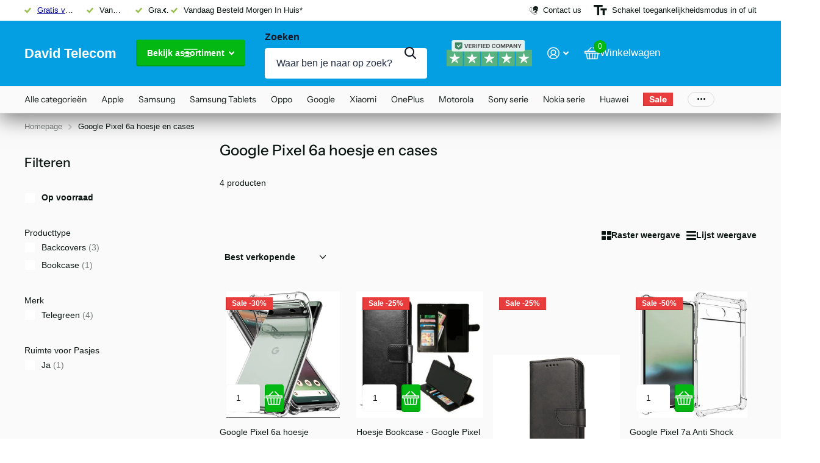

--- FILE ---
content_type: text/css
request_url: https://cdn.shopify.com/extensions/177f5cac-699a-4497-9906-f5e4dfe6979e/1.1.0/assets/syk-xpansion.css
body_size: 5958
content:
:root {
    --syk-x-checkbox-size: 20px;
    /*--syk-x-button-border-radius: var(--syk-x-input-border-radius);*/
    /*    --syk-x-h1-font-size-desktop: 32px;*/
    /*    --syk-x-h1-font-size-mobile: 22px;*/
    /*    --syk-x-h2-font-size-desktop: 24px;*/
    /*    --syk-x-h2-font-size-mobile: 18px;*/
    /*    --syk-x-h3-font-size-desktop: 21px;*/
    /*    --syk-x-h3-font-size-mobile: 17px;*/
    /*    --syk-x-h4-font-size-desktop: 18px;*/
    /*    --syk-x-h4-font-size-mobile: 15px;*/
    /*    --syk-x-h5-font-size-desktop: 16px;*/
    /*    --syk-x-h5-font-size-mobile: 13px;*/
    /*    --syk-x-h6-font-size-desktop: 16px;*/
    /*    --syk-x-h6-font-size-mobile: 13px;*/
    /*    --syk-x-button-font-size-desktop: 14px;*/
    /*    --syk-x-button-font-size-mobile: 14px;*/
    /*    --syk-x-body-color: var(--syk-x-scheme-dark);*/
    /*    --syk-x-input-border-radius: 4px;*/
    /*    --syk-x-button-font-weight: 600;*/
    /*    --syk-x-button-height: 45px;*/
    /*    --syk-x-button-padding-y: 10px;*/
    /*    --syk-x-button-padding-x: 36px;*/
    /*    --syk-x-regular-button-border-color: #000000;*/
    /*    --syk-x-regular-button-color: #ffffff;*/
    /*    --syk-x-regular-button-bg: #000000;*/
    /*    --syk-x-cta-button-border-color: #000000;*/
    /*    --syk-x-cta-button-color: #ffffff;*/
    /*    --syk-x-cta-button-bg: #000000;*/
    /*    --syk-x-heading-font: -apple-system, 'system-ui', 'Segoe UI', Roboto, Ubuntu, 'Helvetica Neue', sans-serif,*/
    /*        'Apple Color Emoji', 'Segoe UI Emoji', 'Segoe UI Symbol';*/
    /*    --syk-x-heading-font-weight: 700;*/
    /*    --syk-x-heading-color: #000000;*/

    /*    --syk-x-border-radius: 4px;*/
    /*    --syk-x-body-font: -apple-system, 'system-ui', 'Segoe UI', Roboto, Ubuntu, 'Helvetica Neue', sans-serif,*/
    /*        'Apple Color Emoji', 'Segoe UI Emoji', 'Segoe UI Symbol';*/
    /*    --syk-x-body-font-weight: 400;*/
    /*    --syk-x-input-color: var(--syk-x-scheme-dark);*/
    /*    --syk-x-input-bg: #ffffff;*/
    /*    --syk-x-input-border-color: #ececec;*/
    /*    --syk-x-input-padding-y: 10px;*/
    /*    --syk-x-input-padding-x: 10px;*/
    /*    --syk-x-input-valid-bg: #f1fbf3;*/
    /*    --syk-x-input-disabled-bg: #ebeced;*/
    /*    --syk-x-input-disabled-color: var(--syk-x-scheme-dark);*/
    /*    --syk-x-negatives-color: red;*/
    /*    --syk-x-positives-color: green;*/

    /*    --syk-x-color-success: #64cd82;*/
    /*    --syk-x-color-critical: #d44c45;*/

    /*    --syk-x-line-height: 1.3;*/
    /*    --syk-x-body-weight: 400;*/
    /*    --syk-x-body-font-size-mobile: 14px;*/

    /*    --syk-x-headings-font: 'Neue Haas Unica', sans-serif;*/
    /*    --syk-x-headings-text-transform: none;*/
    /*    --syk-x-headings-weight: 600;*/

    /*    --syk-x-body-font-size-desktop: 14px;*/
}

.syk-x-button,
.syk-x-cta-button,
.syk-x-buy-button {
    -webkit-appearance: none;
    appearance: none;
    display: inline-flex;
    align-items: center;
    justify-content: center;
    cursor: pointer;
    position: relative;
    font-family: inherit;
    font-size: var(--syk-x-button-font-size-mobile) !important;
    font-weight: var(--syk-x-button-font-weight) !important;
    border-radius: var(--syk-x-button-border-radius) !important;
    padding: var(--syk-x-button-padding-y) var(--syk-x-button-padding-x) !important;
    min-width: unset;
    width: unset;

    border: var(--syk-x-button-border-width, 1px) solid var(--syk-x-button-border) !important;
    color: var(--syk-x-button-color) !important;
    background-color: var(--syk-x-button-bg) !important;
    box-shadow: var(--syk-x-button-shadow, none) !important;
    gap: 4px;
}

.syk-x-button {
    --syk-x-button-border: var(--syk-x-regular-button-border-color);
    --syk-x-button-color: var(--syk-x-regular-button-color);
    --syk-x-button-bg: var(--syk-x-regular-button-bg);
}

.syk-x-cta-button {
    --syk-x-button-border: var(--syk-x-cta-button-border-color);
    --syk-x-button-color: var(--syk-x-cta-button-color);
    --syk-x-button-bg: var(--syk-x-cta-button-bg);
}

.syk-x-buy-button {
    --syk-x-button-border: var(--syk-x-buy-button-border-color);
    --syk-x-button-color: var(--syk-x-buy-button-color);
    --syk-x-button-bg: var(--syk-x-buy-button-bg);
}

.syk-x-button-style-fill-shadow .syk-x-button,
.syk-x-button-style-fill-shadow .syk-x-cta-button,
.syk-x-button-style-fill-shadow .syk-x-buy-button {
    --syk-x-button-shadow: inset 2px -2px 0 0 rgba(0, 0, 0, 0.1);
}

.syk-x-button-style-outline .syk-x-button,
.syk-x-button-style-outline .syk-x-cta-button,
.syk-x-button-style-outline .syk-x-buy-button {
    border-color: var(--syk-x-button-bg) !important;
    color: var(--syk-x-button-bg) !important;
    background: transparent !important;
}
.syk-x-button-style-outline .syk-x-button:not(.syk-x-button-processing):hover,
.syk-x-button-style-outline .syk-x-cta-button:not(.syk-x-button-processing):hover,
.syk-x-button-style-outline .syk-x-buy-button:not(.syk-x-button-processing):hover {
    border-color: var(--syk-x-button-bg) !important;
    color: var(--syk-x-button-color) !important;
    background: var(--syk-x-button-bg) !important;
}
.syk-x-button-style-outline .syk-x-button:not(.syk-x-button-processing):hover:before,
.syk-x-button-style-outline .syk-x-cta-button:not(.syk-x-button-processing):hover:before,
.syk-x-button-style-outline .syk-x-buy-button:not(.syk-x-button-processing):hover:before {
    opacity: 0 !important;
}

.syk-x-button.full-width,
.syk-x-cta-button.full-width,
.syk-x-buy-button.full-width {
    display: flex;
    width: 100%;
}

.syk-x-form-label {
    display: block;
    font-size: 0.875em;
    font-family: inherit;
    font-weight: var(--syk-x-heading-font-weight) !important;
    color: var(--text) !important;
}

.syk-x-form-label-required::after {
    content: '*';
    color: var(--required, var(--syk-x-color-critical));
}

.syk-x-form-input-wrapper {
    position: relative;
}

.syk-x-form-input-icon {
    position: absolute;
    top: 50%;
    margin-top: -10px;
    right: var(--syk-x-input-padding-x);
    background: var(--syk-x-color-icons);
    z-index: 10;
    width: 20px;
    height: 20px;
    -webkit-mask-size: contain;
    mask-size: contain;
    -webkit-mask-position: center center;
    mask-position: center center;
    -webkit-mask-repeat: no-repeat;
    mask-repeat: no-repeat;
}

.syk-x-form-input {
    display: block;
    -webkit-appearance: none;
    appearance: none;
    width: 100%;
    position: relative;
    border-radius: var(--syk-x-input-border-radius) !important;
    font-family: inherit;
    font-weight: var(--syk-x-body-font-weight) !important;
    color: var(--syk-x-input-color) !important;
    background-color: var(--syk-x-scheme-lightest) !important;
    border: 1px solid var(--border, rgba(var(--syk-x-scheme-darkest-rgb), 0.1)) !important;
    padding: var(--syk-x-input-padding-y) var(--syk-x-input-padding-x) !important;
    height: unset;
    font-size: var(--syk-x-body-font-size-mobile) !important;
    background-size: cover !important;
    background-repeat: inherit !important;
    --scroll: rgba(var(--syk-x-scheme-darkest-rgb), 0.3) !important;
    --scrollhover: rgba(var(--syk-x-scheme-darkest-rgb), 0.5) !important;
}

.syk-x-form-input-icon + .syk-x-form-input {
    padding-right: calc(20px + (var(--syk-x-input-padding-x) * 2)) !important;
}

.syk-x-form-invalid .syk-x-form-input {
    border-color: var(--syk-x-color-critical) !important;
    background-image: linear-gradient(to right, rgba(var(--syk-x-color-critical-rgb), 0.1), rgba(var(--syk-x-color-critical-rgb), 0.1)), linear-gradient(to right, #fff, #fff);
}
.syk-x-form-invalid .syk-x-form-input:focus {
    border-color: var(--syk-x-color-critical) !important;
}
.syk-x-form-invalid .syk-x-form-input-icon {
    background-color: var(--syk-x-color-critical);
    -webkit-mask-image: url("data:image/svg+xml;utf8,<svg xmlns='http://www.w3.org/2000/svg' viewBox='0 0 20 20'><path fill-rule='evenodd' d='M4.293 4.293a1 1 0 011.414 0L10 8.586l4.293-4.293a1 1 0 111.414 1.414L11.414 10l4.293 4.293a1 1 0 01-1.414 1.414L10 11.414l-4.293 4.293a1 1 0 01-1.414-1.414L8.586 10 4.293 5.707a1 1 0 010-1.414z' clip-rule='evenodd' /></svg>");
    mask-image: url("data:image/svg+xml;utf8,<svg xmlns='http://www.w3.org/2000/svg' viewBox='0 0 20 20'><path fill-rule='evenodd' d='M4.293 4.293a1 1 0 011.414 0L10 8.586l4.293-4.293a1 1 0 111.414 1.414L11.414 10l4.293 4.293a1 1 0 01-1.414 1.414L10 11.414l-4.293 4.293a1 1 0 01-1.414-1.414L8.586 10 4.293 5.707a1 1 0 010-1.414z' clip-rule='evenodd' /></svg>");
    display: block !important;
}
.syk-x-form-valid .syk-x-form-input {
    background-image: linear-gradient(to right, rgba(var(--syk-x-color-success-rgb), 0.1), rgba(var(--syk-x-color-success-rgb), 0.1)), linear-gradient(to right, #fff, #fff);
}
.syk-x-form-valid .syk-x-form-input:focus {
    border-color: var(--syk-x-color-success) !important;
}
.syk-x-form-checkbox input:checked ~ label:after,
.syk-x-form-valid .syk-x-form-input-icon {
    -webkit-mask-image: url("data:image/svg+xml;utf8,<svg xmlns='http://www.w3.org/2000/svg' viewBox='0 0 20 20'><path fillRule='evenodd' d='M16.707 5.293a1 1 0 010 1.414l-8 8a1 1 0 01-1.414 0l-4-4a1 1 0 011.414-1.414L8 12.586l7.293-7.293a1 1 0 011.414 0z' clipRule='evenodd' /></svg>");
    mask-image: url("data:image/svg+xml;utf8,<svg xmlns='http://www.w3.org/2000/svg' viewBox='0 0 20 20'><path fillRule='evenodd' d='M16.707 5.293a1 1 0 010 1.414l-8 8a1 1 0 01-1.414 0l-4-4a1 1 0 011.414-1.414L8 12.586l7.293-7.293a1 1 0 011.414 0z' clipRule='evenodd' /></svg>");
}
.syk-x-form-valid .syk-x-form-input-icon {
    background-color: var(--syk-x-color-success);
    display: block !important;
}

.syk-x-form-input:focus {
    border-color: var(--syk-x-scheme-accent) !important;
    outline: none !important;
    box-shadow: none !important;
}
.syk-x-form-input:disabled {
    background-image: linear-gradient(to right, rgba(var(--syk-x-scheme-darkest-rgb), 0.1), rgba(var(--syk-x-scheme-darkest-rgb), 0.1)), linear-gradient(to right, #fff, #fff);
    color: var(--syk-x-input-disabled-color) !important;
}

.syk-x-form-checkbox,
.syk-x-form-radio {
    position: relative;
}
.syk-x-form-checkbox input,
.syk-x-form-radio input {
    visibility: hidden;
    position: absolute;
}
.syk-x-form-checkbox label,
.syk-x-form-radio label {
    position: relative;
    padding-left: var(--syk-x-checkbox-size);
    display: flex;
    align-items: center;
    cursor: pointer;
    min-height: var(--syk-x-checkbox-size);
}
.syk-x-form-checkbox label:before {
    content: '';
    position: absolute;
    background-color: transparent;
    background-color: var(--inputbg);
    border: 1px solid var(--border, rgba(var(--syk-x-scheme-darkest-rgb), 0.1));
    width: var(--syk-x-checkbox-size);
    height: var(--syk-x-checkbox-size);
    border-radius: var(--syk-x-input-border-radius);
    left: 0;
}
.syk-x-form-checkbox input:checked ~ label:before {
    border-color: transparent;
    background: var(--inputcheckedbg, var(--syk-x-checkbox-radio-bg));
    background-origin: border-box;
}
.syk-x-form-checkbox input:checked ~ label:after {
    content: '';
    -webkit-mask-size: 80%;
    mask-size: 80%;
    -webkit-mask-position: center;
    mask-position: center;
    width: var(--syk-x-checkbox-size);
    height: var(--syk-x-checkbox-size);
    position: absolute;
    top: 0;
    left: 0;
    background: var(--inputcheckedcheck, var(--syk-x-checkbox-radio-color));
}
.syk-x-form-checkbox label span {
    margin-left: 10px;
}

.syk-x-form-error {
    font-size: 0.875em !important;
    margin-top: 0.5rem !important;
    color: var(--required, var(--syk-x-color-critical)) !important;
    font-family: inherit;
    line-height: 1 !important;
}

.syk-x-success-text {
    color: var(--successtext, var(--syk-x-color-success));
}

.syk-x-form-label + .syk-x-form-input,
.syk-x-form-label + .syk-x-form-input-wrapper {
    margin-top: 0.25rem;
}

.syk-x-tax-text {
    font-weight: 400;
    font-size: calc(var(--syk-x-body-font-size-mobile) - 2px);
    margin-left: 5px;
}

@media only screen and (min-width: 768px) {
    .syk-x-button,
    .syk-x-cta-button,
    .syk-x-buy-button {
        font-size: var(--syk-x-button-font-size-desktop) !important;
    }
    .syk-x-form-input {
        font-size: var(--syk-x-body-font-size-desktop) !important;
    }

    .syk-x-tax-text {
        font-size: calc(var(--syk-x-body-font-size-desktop) - 2px);
    }
}
[min-width*='768'] .syk-x-button,
[min-width*='768'] .syk-x-cta-button,
[min-width*='768'] .syk-x-buy-button {
    font-size: var(--syk-x-button-font-size-desktop) !important;
}

/* added connie; global styles */
.syk-x-button,
.syk-x-cta-button,
.syk-x-buy-button {
    text-decoration: none;
    line-height: var(--syk-x-line-height) !important;
    text-align: center !important;
    z-index: 1;
}
.syk-x-button i,
.syk-x-cta-button i,
.syk-x-buy-button i {
    -webkit-mask-position: center;
    mask-position: center;
    margin-left: 0;
    top: 0;
}
.syk-x-button i:not([data-syk-x-icon*='cart']) {
    -webkit-mask-size: auto;
}
.syk-x-button:hover,
.syk-x-cta-button:hover,
.syk-x-buy-button:hover {
    box-shadow: none !important;
}
.syk-x-button:before,
.syk-x-cta-button:before,
.syk-x-buy-button:before {
    content: '' !important;
    display: block !important;
    background: rgb(0 0 0 / 10%) !important;
    position: absolute !important;
    top: -1px !important;
    left: -1px !important;
    width: calc(100% + 2px) !important;
    height: calc(100% + 2px) !important;
    box-shadow: none !important;
    border: 0 !important;
    z-index: -50;
    border-radius: var(--syk-x-button-border-radius) !important;
    opacity: 0;
    transition: ease-in 0.2s;
}
.syk-x-button:not(.syk-x-button-processing):hover:before,
.syk-x-cta-button:not(.syk-x-button-processing):hover:before,
.syk-x-buy-button:not(.syk-x-button-processing):hover:before {
    opacity: 1;
}
.syk-x-button.syk-x-disabled,
.syk-x-cta-button.syk-x-disabled,
.syk-x-buy-button.syk-x-disabled {
    opacity: 0.2;
    pointer-events: none;
}
.syk-x-overlay:before {
    content: '';
    position: absolute;
    top: 0;
    right: 0;
    bottom: 0;
    left: 0;
    background: var(--bg) !important;
    border-radius: var(--syk-x-border-radius) !important;
}
.syk-x p {
    line-height: var(--syk-x-line-height) !important;
    color: var(--syk-x-body-color);
    font-family: inherit;
    font-weight: var(--syk-x-body-font-weight) !important;
    font-size: var(--syk-x-body-font-size-mobile) !important;
}
.syk-x-h1,
.syk-x-h2,
.syk-x-h3,
.syk-x-h4,
.syk-x-h5,
.syk-x-h6,
.syk-x-heading-xl,
.syk-x-heading-l,
.syk-x-heading-m,
.syk-x-heading-s {
    line-height: 1.3 !important;
    text-transform: var(--syk-x-heading-text-transform) !important;
    font-weight: var(--syk-x-heading-font-weight) !important;
    color: var(--heading, var(--syk-x-heading-color)) !important;
    margin: 0 !important;
    letter-spacing: 0;
    word-break: keep-all;
}
.syk-x-h1 {
    font-size: var(--syk-x-h1-font-size-mobile) !important;
}
.syk-x-h2 {
    font-size: var(--syk-x-h2-font-size-mobile) !important;
}
.syk-x-h3 {
    font-size: var(--syk-x-h3-font-size-mobile) !important;
}
.syk-x-h4 {
    font-size: var(--syk-x-h4-font-size-mobile) !important;
}
.syk-x-h5 {
    font-size: var(--syk-x-h5-font-size-mobile) !important;
}
.syk-x-h6 {
    font-size: var(--syk-x-h6-font-size-mobile) !important;
}
.syk-x-heading-xl {
    font-size: var(--syk-x-heading-xl-font-size-mobile) !important;
}
.syk-x-heading-l {
    font-size: var(--syk-x-heading-l-font-size-mobile) !important;
}
.syk-x-heading-m {
    font-size: var(--syk-x-heading-m-font-size-mobile) !important;
}
.syk-x-heading-s {
    font-size: var(--syk-x-heading-s-font-size-mobile) !important;
}
@media only screen and (min-width: 768px) {
    .syk-x p {
        font-size: var(--syk-x-body-font-size-desktop) !important;
    }
    .syk-x-h1 {
        font-size: var(--syk-x-h1-font-size-desktop) !important;
    }
    .syk-x-h2 {
        font-size: var(--syk-x-h2-font-size-desktop) !important;
    }
    .syk-x-h3 {
        font-size: var(--syk-x-h3-font-size-desktop) !important;
    }
    .syk-x-h4 {
        font-size: var(--syk-x-h4-font-size-desktop) !important;
    }
    .syk-x-h5 {
        font-size: var(--syk-x-h5-font-size-desktop) !important;
    }
    .syk-x-h6 {
        font-size: var(--syk-x-h6-font-size-desktop) !important;
    }
    .syk-x-heading-xl {
        font-size: var(--syk-x-heading-xl-font-size-desktop) !important;
    }
    .syk-x-heading-l {
        font-size: var(--syk-x-heading-l-font-size-desktop) !important;
    }
    .syk-x-heading-m {
        font-size: var(--syk-x-heading-m-font-size-desktop) !important;
    }
    .syk-x-heading-s {
        font-size: var(--syk-x-heading-s-font-size-desktop) !important;
    }
}
[min-width*='768'] .syk-x p {
    font-size: var(--syk-x-body-font-size-desktop) !important;
}
[min-width*='768'] .syk-x-h1 {
    font-size: var(--syk-x-h1-font-size-desktop) !important;
}
[min-width*='768'] .syk-x-h2 {
    font-size: var(--syk-x-h2-font-size-desktop) !important;
}
[min-width*='768'] .syk-x-h3 {
    font-size: var(--syk-x-h3-font-size-desktop) !important;
}
[min-width*='768'] .syk-x-h4 {
    font-size: var(--syk-x-h4-font-size-desktop) !important;
}
[min-width*='768'] .syk-x-h5 {
    font-size: var(--syk-x-h5-font-size-desktop) !important;
}
[min-width*='768'] .syk-x-h6 {
    font-size: var(--syk-x-h6-font-size-desktop) !important;
}
[min-width*='768'] .syk-x-heading-xl {
    font-size: var(--syk-x-heading-xl-font-size-desktop) !important;
}
[min-width*='768'] .syk-x-heading-l {
    font-size: var(--syk-x-heading-l-font-size-desktop) !important;
}
[min-width*='768'] .syk-x-heading-m {
    font-size: var(--syk-x-heading-m-font-size-desktop) !important;
}
[min-width*='768'] .syk-x-heading-s {
    font-size: var(--syk-x-heading-s-font-size-desktop) !important;
}

.placeholder-svg {
    height: 100%;
    width: 100%;
    fill: hsla(0, 0%, 52%, 0.35);
    background-color: hsla(0, 0%, 52%, 0.1);
    -o-object-fit: contain;
    object-fit: contain;
}

.syk-x-hide {
    display: none !important;
}
.syk-x-placeholder {
    display: flex;
    flex-wrap: wrap;
    align-items: center;
    justify-content: center;
    --margin: 1rem;
    --multiplier: calc(40rem - 100%);
    font-size: 0 !important;
    color: #dddddd !important;
    overflow: hidden;
    position: relative;
}
.syk-x-placeholder.bg {
    background-color: #8585851a;
    padding: calc(30px + (var(--margin) * -1));
}
.syk-x-placeholder > * {
    min-width: calc(33.33% - (var(--margin) * 2));
    max-width: 100%;
    flex-grow: 1;
    flex-basis: calc(var(--multiplier) * 999);
    margin: var(--margin);
}
.syk-x-placeholder .faux-image-wrapper {
    margin-bottom: 10px;
    position: relative;
    height: 200px;
}
.syk-x-placeholder .faux-image,
.syk-x-placeholder .faux-text,
.syk-x-placeholder .faux-button {
    background: #dddddd;
    border-radius: var(--syk-x-border-radius);
    margin-bottom: 5px;
}
.syk-x-placeholder .faux-image {
    height: 100%;
    position: absolute;
    margin-bottom: 0;
    width: 100%;
}
.syk-x-placeholder .faux-text {
    height: 20px;
    margin-bottom: 5px;
}
.syk-x-placeholder .faux-button {
    height: 47px;
    max-width: 200px;
}
.syk-x-placeholder .faux-text.short {
    width: 75%;
    margin-left: auto;
    margin-right: auto;
}
.syk-x-placeholder::before {
    content: '';
    position: absolute;
    background: linear-gradient(90deg, rgba(255, 255, 255, 0) 0%, rgba(255, 255, 255, 0.4) 50%, rgba(255, 255, 255, 0) 100%);
    height: 100%;
    width: 100%;
    z-index: 1;
    animation: syk-x-shimmer 1s infinite;
}

[data-syk-x-icon*='chevron'] {
    -webkit-mask-position: center !important;
    mask-position: center !important;
    width: 12px;
}

@keyframes syk-x-shimmer {
    0% {
        transform: translateX(-100%);
    }
    100% {
        transform: translateX(100%);
    }
}

/* */

/* color schemes*/
[class*='syk-x-scheme-'] {
    --inputbg: var(--syk-x-scheme-lightest) !important;
    --inputborder: var(--border) !important;
    --inputcheckedhover: var(--syk-x-checkbox-radio-bg) !important;
    --inputcheckedbg: var(--syk-x-checkbox-radio-bg) !important;
    --inputcheckedcheck: var(--syk-x-checkbox-radio-color) !important;
    --closeicon: var(--syk-x-color-icons);
}
.syk-x-scheme-lightest {
    --bg: var(--syk-x-scheme-lightest) !important;
    --heading: var(--syk-x-scheme-darkest) !important;
    --text: var(--syk-x-scheme-dark) !important;
    --link: var(--syk-x-scheme-accent) !important;
    --border: rgba(var(--syk-x-scheme-darkest-rgb), 0.1) !important;
    --buttonborder: var(--bg) !important;
    --saleprice: var(--syk-x-color-price-sale) !important;
    --scroll: rgba(var(--syk-x-scheme-darkest-rgb), 0.3) !important;
    --scrollhover: rgba(var(--syk-x-scheme-darkest-rgb), 0.5) !important;
}
.syk-x-scheme-darkest {
    --bg: var(--syk-x-scheme-darkest) !important;
    --heading: var(--syk-x-scheme-lightest) !important;
    --text: var(--syk-x-scheme-lightest) !important;
    --link: var(--syk-x-scheme-lightest) !important;
    --border: rgba(var(--syk-x-scheme-lightest-rgb), 0.1) !important;
    --buttonborder: var(--bg) !important;
    --saleprice: var(--text) !important;
    --scroll: rgba(var(--syk-x-scheme-lightest-rgb), 0.3) !important;
    --scrollhover: rgba(var(--syk-x-scheme-lightest-rgb), 0.5) !important;
    --closeicon: var(--syk-x-scheme-lightest);
    --required: var(--syk-x-scheme-lightest);
}
.syk-x-scheme-light {
    --bg: var(--syk-x-scheme-light) !important;
    --heading: var(--syk-x-scheme-darkest) !important;
    --text: var(--syk-x-scheme-dark) !important;
    --link: var(--syk-x-scheme-accent) !important;
    --border: rgba(var(--syk-x-scheme-darkest-rgb), 0.1) !important;
    --buttonborder: var(--bg) !important;
    --saleprice: var(--syk-x-color-price-sale) !important;
    --scroll: rgba(var(--syk-x-scheme-darkest-rgb), 0.3) !important;
    --scrollhover: rgba(var(--syk-x-scheme-darkest-rgb), 0.5) !important;
}
.syk-x-scheme-dark {
    --bg: var(--syk-x-scheme-dark) !important;
    --heading: var(--syk-x-scheme-lightest) !important;
    --text: var(--syk-x-scheme-lightest) !important;
    --link: var(--syk-x-scheme-lightest) !important;
    --border: rgba(var(--syk-x-scheme-lightest-rgb), 0.1) !important;
    --buttonborder: var(--bg) !important;
    --saleprice: var(--text) !important;
    --scroll: rgba(var(--syk-x-scheme-lightest-rgb), 0.3) !important;
    --scrollhover: rgba(var(--syk-x-scheme-lightest-rgb), 0.5) !important;
    --closeicon: var(--syk-x-scheme-lightest);
    --required: var(--syk-x-scheme-lightest);
}
.syk-x-scheme-accent {
    --bg: var(--syk-x-scheme-accent) !important;
    --heading: var(--syk-x-scheme-lightest) !important;
    --text: var(--syk-x-scheme-lightest) !important;
    --link: var(--syk-x-scheme-lightest) !important;
    --border: rgba(var(--syk-x-scheme-lightest-rgb), 0.1) !important;
    --buttonborder: var(--bg) !important;
    --saleprice: var(--text) !important;
    --inputcheckedhover: var(--syk-x-scheme-lightest) !important;
    --inputcheckedbg: var(--syk-x-scheme-lightest) !important;
    --inputcheckedcheck: var(--syk-x-scheme-accent) !important;
    --scroll: rgba(var(--syk-x-scheme-lightest-rgb), 0.3) !important;
    --scrollhover: rgba(var(--syk-x-scheme-lightest-rgb), 0.5) !important;
    --closeicon: var(--syk-x-scheme-lightest);
    --required: var(--syk-x-scheme-lightest);
    --successtext: var(--syk-x-scheme-lightest);
}
.syk-x-scheme-accent_light {
    --bg: var(--syk-x-scheme-accent_light) !important;
    --heading: var(--syk-x-scheme-darkest) !important;
    --text: var(--syk-x-scheme-dark) !important;
    --link: var(--syk-x-scheme-accent) !important;
    --border: rgba(var(--syk-x-scheme-darkest-rgb), 0.1) !important;
    --buttonborder: var(--bg) !important;
    --saleprice: var(--text) !important;
    --scroll: rgba(var(--syk-x-scheme-darkest-rgb), 0.3) !important;
    --scrollhover: rgba(var(--syk-x-scheme-darkest-rgb), 0.5) !important;
}
.syk-x-scheme-gradient_light {
    --bg: var(--syk-x-scheme-gradient_light) !important;
    --heading: var(--syk-x-scheme-darkest) !important;
    --text: var(--syk-x-scheme-dark) !important;
    --link: var(--syk-x-scheme-accent) !important;
    --border: rgba(var(--syk-x-scheme-darkest-rgb), 0.1) !important;
    --buttonborder: var(--bg) !important;
    --saleprice: var(--text) !important;
    --scroll: rgba(var(--syk-x-scheme-darkest-rgb), 0.3) !important;
    --scrollhover: rgba(var(--syk-x-scheme-darkest-rgb), 0.5) !important;
}
.syk-x-scheme-gradient_dark {
    --bg: var(--syk-x-scheme-gradient_dark) !important;
    --heading: var(--syk-x-scheme-lightest) !important;
    --text: var(--syk-x-scheme-lightest) !important;
    --link: var(--syk-x-scheme-lightest) !important;
    --border: rgba(var(--syk-x-scheme-lightest-rgb), 0.1) !important;
    --buttonborder: var(--bg) !important;
    --saleprice: var(--text) !important;
    --inputcheckedhover: var(--syk-x-scheme-lightest) !important;
    --inputcheckedbg: var(--syk-x-scheme-lightest) !important;
    --inputcheckedcheck: var(--syk-x-scheme-accent) !important;
    --scroll: rgba(var(--syk-x-scheme-lightest-rgb), 0.3) !important;
    --scrollhover: rgba(var(--syk-x-scheme-lightest-rgb), 0.5) !important;
    --closeicon: var(--syk-x-scheme-lightest);
    --required: var(--syk-x-scheme-lightest);
    --successtext: var(--syk-x-scheme-lightest);
}
.syk-x-scheme-primary_button {
    --bg: var(--syk-x-cta-button-bg) !important;
    --text: var(--syk-x-cta-button-color) !important;
    --buttonborder: var(--syk-x-cta-button-border-color) !important;
}
.syk-x-scheme-secondary_button {
    --bg: var(--syk-x-regular-button-bg) !important;
    --text: var(--syk-x-regular-button-color) !important;
    --buttonborder: var(--syk-x-regular-button-border-color) !important;
}
.syk-x-scheme-buy_button {
    --bg: var(--syk-x-buy-button-bg) !important;
    --text: var(--syk-x-buy-button-color) !important;
    --buttonborder: var(--syk-x-buy-button-border-color) !important;
}
.syk-x-text-scheme-lightest {
    --text: var(--syk-x-scheme-lightest) !important;
}
.syk-x-text-scheme-darkest {
    --text: var(--syk-x-scheme-darkest) !important;
}
.syk-x-text-scheme-light {
    --text: var(--syk-x-scheme-light) !important;
}
.syk-x-text-scheme-dark {
    --text: var(--syk-x-scheme-dark) !important;
}
.syk-x-text-scheme-accent {
    --text: var(--syk-x-scheme-accent) !important;
}
.syk-x-text-scheme-primary_button {
    --text: var(--syk-x-cta-button-bg) !important;
}
.syk-x-text-scheme-secondary_button {
    --text: var(--syk-x-regular-button-bg) !important;
}
.syk-x-text-scheme-buy_button {
    --text: var(--syk-x-buy-button-bg) !important;
}
[class*='syk-x-scheme-']:not(.syk-x-button, .syk-x-cta-button, .syk-x-buy-button) {
    background: var(--bg) !important;
    color: var(--text) !important;
    border-color: var(--border) !important;
}
.syk-x-button[class*='syk-x-scheme-'],
.syk-x-button[class*='syk-x-scheme-']:hover,
.syk-x-cta-button[class*='syk-x-scheme-'],
.syk-x-cta-button[class*='syk-x-scheme-']:hover,
.syk-x-buy-button[class*='syk-x-scheme-'],
.syk-x-buy-button[class*='syk-x-scheme-']:hover {
    --syk-x-button-bg: var(--bg);
    --syk-x-button-color: var(--text);
    --syk-x-button-border: var(--buttonborder);
}
[class*='syk-x-text-scheme-'],
[class*='syk-x-text-scheme-'] p,
[class*='syk-x-text-scheme-'] label,
[class*='syk-x-text-scheme-'] h1,
[class*='syk-x-text-scheme-'] h2,
[class*='syk-x-text-scheme-'] h3,
[class*='syk-x-text-scheme-'] h4,
[class*='syk-x-text-scheme-'] h5,
[class*='syk-x-text-scheme-'] h6,
[class*='syk-x-scheme-'],
[class*='syk-x-scheme-'] p,
[class*='syk-x-scheme-'] h1,
[class*='syk-x-scheme-'] h2,
[class*='syk-x-scheme-'] h3,
[class*='syk-x-scheme-'] h4,
[class*='syk-x-scheme-'] h5,
[class*='syk-x-scheme-'] h6 {
    color: var(--text);
}

.syk-x-scrollbar::-webkit-scrollbar {
    width: 9px;
    height: 9px;
}
.syk-x-scrollbar::-webkit-scrollbar-track {
    background: none;
}
.syk-x-scrollbar::-webkit-scrollbar-thumb {
    border-radius: var(--syk-x-banner-border-radius);
    border: 2px solid transparent;
}
.syk-x-scrollbar::-webkit-scrollbar-thumb {
    background: var(--scroll) padding-box;
}
.syk-x-scrollbar::-webkit-scrollbar-thumb:hover {
    background: var(--scrollhover) padding-box;
}

.syk-product-variant-selector {
    align-items: center;
    display: flex;
    flex-wrap: wrap;
    margin-bottom: 10px;
    width: 100%;
}
.syk-product-variant-selector .syk-product-option-label {
    font-weight: var(--syk-x-heading-font-weight);
    margin-bottom: 5px;
    width: 100%;
}
.syk-product-variant-selector .syk-product-variant-wrapper {
    align-items: center;
    display: flex;
    gap: 10px;
    justify-content: space-between;
    width: 100%;
}
.syk-product-variant-selector .syk-product-select-wrapper {
    border-radius: var(--syk-x-input-border-radius);
    position: relative;
    width: 100%;
}
.syk-product-variant-selector.syk-product-variant-wrapper-with-form .syk-product-select-wrapper {
    min-width: 1px;
}
.syk-product-variant-selector .syk-product-option-main {
    align-items: center;
    background: var(--bg);
    border: 1px solid var(--border, rgba(var(--syk-x-scheme-darkest-rgb), 0.1));
    border-radius: var(--syk-x-input-border-radius);
    color: var(--syk-x-input-color);
    cursor: pointer;
    display: flex;
    justify-content: space-between;
    padding: var(--syk-x-input-padding-y) var(--syk-x-input-padding-x);
    white-space: nowrap;
}
.syk-product-variant-selector.syk-option-active .syk-product-option-main > svg {
    transform: rotate(180deg);
}
.syk-product-variant-selector .syk-product-option-main > span {
    overflow: hidden;
    pointer-events: none;
    text-overflow: ellipsis;
}
.syk-product-variant-selector .syk-product-option-main i {
    color: var(--syk-x-color-icons);
    min-width: 12px;
    pointer-events: none;
    transition: 0.2s filter;
    width: 12px;
}
.syk-product-variant-selector .syk-product-option-main:hover i {
    filter: brightness(0.3);
}
.syk-product-variant-selector.syk-option-active .syk-product-option-main i {
    transform: rotate(180deg);
}
.syk-product-variant-selector .syk-product-options {
    background-color: var(--bg);
    border-radius: var(--syk-x-input-border-radius);
    box-shadow: 0 10px 15px -3px rgba(0, 0, 0, 0.15);
    display: none;
    margin-top: 6px;
    overflow: hidden;
    position: absolute;
    width: 100%;
    z-index: 9999;
}
.syk-product-variant-selector .syk-product-options.syk-x-scrollbar {
    max-height: 200px;
    overflow-y: scroll;
}
.syk-product-variant-selector.syk-option-active .syk-product-options {
    display: block;
}
.syk-product-variant-selector .syk-product-options .syk-product-option {
    color: var(--syk-x-input-color);
    cursor: pointer;
    line-height: var(--syk-x-line-height);
    padding: var(--syk-x-input-padding-y) var(--syk-x-input-padding-x);
}
.syk-product-variant-selector .syk-product-options .syk-product-option:hover,
.syk-product-variant-selector .syk-product-options .syk-product-option.syk-option-selected {
    background-image: linear-gradient(to right, rgba(var(--syk-x-scheme-darkest-rgb), 0.1), rgba(var(--syk-x-scheme-darkest-rgb), 0.1)), linear-gradient(to right, #fff, #fff);
}

[data-syk-x-icon] {
    display: inline-block;
    background-color: currentColor;
    width: 1em;
    height: 1em;
    -webkit-mask-repeat: no-repeat;
    mask-repeat: no-repeat;
    -webkit-mask-size: contain;
    mask-size: contain;
    overflow: visible;
    box-sizing: content-box;
    vertical-align: -0.125em;
}
[data-syk-x-icon='alert filled'] {
    -webkit-mask-image: url(icon-alert-filled.svg);
    mask-image: url(icon-alert-filled.svg);
}
[data-syk-x-icon='alert outline'] {
    -webkit-mask-image: url(icon-alert-outline.svg);
    mask-image: url(icon-alert-outline.svg);
}
[data-syk-x-icon='at-sign filled'] {
    -webkit-mask-image: url(icon-at-sign-filled.svg);
    mask-image: url(icon-at-sign-filled.svg);
}
[data-syk-x-icon='at-sign outline'] {
    -webkit-mask-image: url(icon-at-sign-outline.svg);
    mask-image: url(icon-at-sign-outline.svg);
}
[data-syk-x-icon='award-gift filled'] {
    -webkit-mask-image: url(icon-award-gift-filled.svg);
    mask-image: url(icon-award-gift-filled.svg);
}
[data-syk-x-icon='award-gift outline'] {
    -webkit-mask-image: url(icon-award-gift-outline.svg);
    mask-image: url(icon-award-gift-outline.svg);
}
[data-syk-x-icon='bag filled'] {
    -webkit-mask-image: url(icon-bag-filled.svg);
    mask-image: url(icon-bag-filled.svg);
}
[data-syk-x-icon='bag outline'] {
    -webkit-mask-image: url(icon-bag-outline.svg);
    mask-image: url(icon-bag-outline.svg);
}
[data-syk-x-icon='basket filled'] {
    -webkit-mask-image: url(icon-basket-filled.svg);
    mask-image: url(icon-basket-filled.svg);
}
[data-syk-x-icon='basket outline'] {
    -webkit-mask-image: url(icon-basket-outline.svg);
    mask-image: url(icon-basket-outline.svg);
}
[data-syk-x-icon='beer filled'] {
    -webkit-mask-image: url(icon-beer-filled.svg);
    mask-image: url(icon-beer-filled.svg);
}
[data-syk-x-icon='beer outline'] {
    -webkit-mask-image: url(icon-beer-outline.svg);
    mask-image: url(icon-beer-outline.svg);
}
[data-syk-x-icon='bell filled'] {
    -webkit-mask-image: url(icon-bell-filled.svg);
    mask-image: url(icon-bell-filled.svg);
}
[data-syk-x-icon='bell outline'] {
    -webkit-mask-image: url(icon-bell-outline.svg);
    mask-image: url(icon-bell-outline.svg);
}
[data-syk-x-icon='bluetooth filled'] {
    -webkit-mask-image: url(icon-bluetooth-filled.svg);
    mask-image: url(icon-bluetooth-filled.svg);
}
[data-syk-x-icon='bluetooth outline'] {
    -webkit-mask-image: url(icon-bluetooth-outline.svg);
    mask-image: url(icon-bluetooth-outline.svg);
}
[data-syk-x-icon='box filled'] {
    -webkit-mask-image: url(icon-box-filled.svg);
    mask-image: url(icon-box-filled.svg);
}
[data-syk-x-icon='box outline'] {
    -webkit-mask-image: url(icon-box-outline.svg);
    mask-image: url(icon-box-outline.svg);
}
[data-syk-x-icon='burger filled'] {
    -webkit-mask-image: url(icon-burger-filled.svg);
    mask-image: url(icon-burger-filled.svg);
}
[data-syk-x-icon='burger outline'] {
    -webkit-mask-image: url(icon-burger-outline.svg);
    mask-image: url(icon-burger-outline.svg);
}
[data-syk-x-icon='calendar filled'] {
    -webkit-mask-image: url(icon-calendar-filled.svg);
    mask-image: url(icon-calendar-filled.svg);
}
[data-syk-x-icon='calendar outline'] {
    -webkit-mask-image: url(icon-calendar-outline.svg);
    mask-image: url(icon-calendar-outline.svg);
}
[data-syk-x-icon='camera filled'] {
    -webkit-mask-image: url(icon-camera-filled.svg);
    mask-image: url(icon-camera-filled.svg);
}
[data-syk-x-icon='camera outline'] {
    -webkit-mask-image: url(icon-camera-outline.svg);
    mask-image: url(icon-camera-outline.svg);
}
[data-syk-x-icon='cart filled'] {
    -webkit-mask-image: url(icon-cart-filled.svg);
    mask-image: url(icon-cart-filled.svg);
}
[data-syk-x-icon='cart outline'] {
    -webkit-mask-image: url(icon-cart-outline.svg);
    mask-image: url(icon-cart-outline.svg);
}
[data-syk-x-icon='chat filled'] {
    -webkit-mask-image: url(icon-chat-filled.svg);
    mask-image: url(icon-chat-filled.svg);
}
[data-syk-x-icon='chat outline'] {
    -webkit-mask-image: url(icon-chat-outline.svg);
    mask-image: url(icon-chat-outline.svg);
}
[data-syk-x-icon='chevron-left filled'] {
    -webkit-mask-image: url(icon-chevron-left-filled.svg);
    mask-image: url(icon-chevron-left-filled.svg);
}
[data-syk-x-icon='chevron-left outline'] {
    -webkit-mask-image: url(icon-chevron-left-outline.svg);
    mask-image: url(icon-chevron-left-outline.svg);
}
[data-syk-x-icon='chevron-right filled'] {
    -webkit-mask-image: url(icon-chevron-right-filled.svg);
    mask-image: url(icon-chevron-right-filled.svg);
}
[data-syk-x-icon='chevron-right outline'] {
    -webkit-mask-image: url(icon-chevron-right-outline.svg);
    mask-image: url(icon-chevron-right-outline.svg);
}
[data-syk-x-icon='chevron-up filled'] {
    -webkit-mask-image: url(icon-chevron-up-filled.svg);
    mask-image: url(icon-chevron-up-filled.svg);
}
[data-syk-x-icon='chevron-up outline'] {
    -webkit-mask-image: url(icon-chevron-up-outline.svg);
    mask-image: url(icon-chevron-up-outline.svg);
}
[data-syk-x-icon='chevron-down filled'] {
    -webkit-mask-image: url(icon-chevron-down-filled.svg);
    mask-image: url(icon-chevron-down-filled.svg);
}
[data-syk-x-icon='chevron-down outline'] {
    -webkit-mask-image: url(icon-chevron-down-outline.svg);
    mask-image: url(icon-chevron-down-outline.svg);
}
[data-syk-x-icon='check filled'] {
    -webkit-mask-image: url(icon-check-filled.svg);
    mask-image: url(icon-check-filled.svg);
}
[data-syk-x-icon='check outline'] {
    -webkit-mask-image: url(icon-check-outline.svg);
    mask-image: url(icon-check-outline.svg);
}
[data-syk-x-icon='check-round filled'] {
    -webkit-mask-image: url(icon-check-round-filled.svg);
    mask-image: url(icon-check-round-filled.svg);
}
[data-syk-x-icon='check-round outline'] {
    -webkit-mask-image: url(icon-check-round-outline.svg);
    mask-image: url(icon-check-round-outline.svg);
}
[data-syk-x-icon='clock filled'] {
    -webkit-mask-image: url(icon-clock-filled.svg);
    mask-image: url(icon-clock-filled.svg);
}
[data-syk-x-icon='clock outline'] {
    -webkit-mask-image: url(icon-clock-outline.svg);
    mask-image: url(icon-clock-outline.svg);
}
[data-syk-x-icon='close filled'] {
    -webkit-mask-image: url(icon-close-filled.svg);
    mask-image: url(icon-close-filled.svg);
    -webkit-mask-position: center;
    mask-position: center;
}
[data-syk-x-icon='coffee filled'] {
    -webkit-mask-image: url(icon-coffee-filled.svg);
    mask-image: url(icon-coffee-filled.svg);
}
[data-syk-x-icon='coffee outline'] {
    -webkit-mask-image: url(icon-coffee-outline.svg);
    mask-image: url(icon-coffee-outline.svg);
}
[data-syk-x-icon='color filled'] {
    -webkit-mask-image: url(icon-color-filled.svg);
    mask-image: url(icon-color-filled.svg);
}
[data-syk-x-icon='color outline'] {
    -webkit-mask-image: url(icon-color-outline.svg);
    mask-image: url(icon-color-outline.svg);
}
[data-syk-x-icon='comment filled'] {
    -webkit-mask-image: url(icon-comment-filled.svg);
    mask-image: url(icon-comment-filled.svg);
}
[data-syk-x-icon='comment outline'] {
    -webkit-mask-image: url(icon-comment-outline.svg);
    mask-image: url(icon-comment-outline.svg);
}
[data-syk-x-icon='con filled'] {
    -webkit-mask-image: url(icon-con-filled.svg);
    mask-image: url(icon-con-filled.svg);
}
[data-syk-x-icon='con outline'] {
    -webkit-mask-image: url(icon-con-outline.svg);
    mask-image: url(icon-con-outline.svg);
}
[data-syk-x-icon='coupon filled'] {
    -webkit-mask-image: url(icon-coupon-filled.svg);
    mask-image: url(icon-coupon-filled.svg);
}
[data-syk-x-icon='coupon outline'] {
    -webkit-mask-image: url(icon-coupon-outline.svg);
    mask-image: url(icon-coupon-outline.svg);
}
[data-syk-x-icon='credit-card filled'] {
    -webkit-mask-image: url(icon-credit-card-filled.svg);
    mask-image: url(icon-credit-card-filled.svg);
}
[data-syk-x-icon='credit-card outline'] {
    -webkit-mask-image: url(icon-credit-card-outline.svg);
    mask-image: url(icon-credit-card-outline.svg);
}
[data-syk-x-icon='customer-support filled'] {
    -webkit-mask-image: url(icon-customer-support-filled.svg);
    mask-image: url(icon-customer-support-filled.svg);
}
[data-syk-x-icon='customer-support outline'] {
    -webkit-mask-image: url(icon-customer-support-outline.svg);
    mask-image: url(icon-customer-support-outline.svg);
}
[data-syk-x-icon='customize filled'] {
    -webkit-mask-image: url(icon-customize-filled.svg);
    mask-image: url(icon-customize-filled.svg);
}
[data-syk-x-icon='customize outline'] {
    -webkit-mask-image: url(icon-customize-outline.svg);
    mask-image: url(icon-customize-outline.svg);
}
[data-syk-x-icon='design-service filled'] {
    -webkit-mask-image: url(icon-design-service-filled.svg);
    mask-image: url(icon-design-service-filled.svg);
}
[data-syk-x-icon='design-service outline'] {
    -webkit-mask-image: url(icon-design-service-outline.svg);
    mask-image: url(icon-design-service-outline.svg);
}
[data-syk-x-icon='document filled'] {
    -webkit-mask-image: url(icon-document-filled.svg);
    mask-image: url(icon-document-filled.svg);
}
[data-syk-x-icon='document outline'] {
    -webkit-mask-image: url(icon-document-outline.svg);
    mask-image: url(icon-document-outline.svg);
}
[data-syk-x-icon='earth filled'] {
    -webkit-mask-image: url(icon-earth-filled.svg);
    mask-image: url(icon-earth-filled.svg);
}
[data-syk-x-icon='earth outline'] {
    -webkit-mask-image: url(icon-earth-outline.svg);
    mask-image: url(icon-earth-outline.svg);
}
[data-syk-x-icon='email filled'] {
    -webkit-mask-image: url(icon-email-filled.svg);
    mask-image: url(icon-email-filled.svg);
}
[data-syk-x-icon='email outline'] {
    -webkit-mask-image: url(icon-email-outline.svg);
    mask-image: url(icon-email-outline.svg);
}
[data-syk-x-icon='file filled'] {
    -webkit-mask-image: url(icon-file-filled.svg);
    mask-image: url(icon-file-filled.svg);
}
[data-syk-x-icon='file outline'] {
    -webkit-mask-image: url(icon-file-outline.svg);
    mask-image: url(icon-file-outline.svg);
}
[data-syk-x-icon='fitness filled'] {
    -webkit-mask-image: url(icon-fitness-filled.svg);
    mask-image: url(icon-fitness-filled.svg);
}
[data-syk-x-icon='fitness outline'] {
    -webkit-mask-image: url(icon-fitness-outline.svg);
    mask-image: url(icon-fitness-outline.svg);
}
[data-syk-x-icon='flower filled'] {
    -webkit-mask-image: url(icon-flower-filled.svg);
    mask-image: url(icon-flower-filled.svg);
}
[data-syk-x-icon='flower outline'] {
    -webkit-mask-image: url(icon-flower-outline.svg);
    mask-image: url(icon-flower-outline.svg);
}
[data-syk-x-icon='gift filled'] {
    -webkit-mask-image: url(icon-gift-filled.svg);
    mask-image: url(icon-gift-filled.svg);
}
[data-syk-x-icon='gift outline'] {
    -webkit-mask-image: url(icon-gift-outline.svg);
    mask-image: url(icon-gift-outline.svg);
}
[data-syk-x-icon='handmade filled'] {
    -webkit-mask-image: url(icon-handmade-filled.svg);
    mask-image: url(icon-handmade-filled.svg);
}
[data-syk-x-icon='handmade outline'] {
    -webkit-mask-image: url(icon-handmade-outline.svg);
    mask-image: url(icon-handmade-outline.svg);
}
[data-syk-x-icon='headphones filled'] {
    -webkit-mask-image: url(icon-headphones-filled.svg);
    mask-image: url(icon-headphones-filled.svg);
}
[data-syk-x-icon='headphones outline'] {
    -webkit-mask-image: url(icon-headphones-outline.svg);
    mask-image: url(icon-headphones-outline.svg);
}
[data-syk-x-icon='heart filled'] {
    -webkit-mask-image: url(icon-heart-filled.svg);
    mask-image: url(icon-heart-filled.svg);
}
[data-syk-x-icon='heart outline'] {
    -webkit-mask-image: url(icon-heart-outline.svg);
    mask-image: url(icon-heart-outline.svg);
}
[data-syk-x-icon='home filled'] {
    -webkit-mask-image: url(icon-home-filled.svg);
    mask-image: url(icon-home-filled.svg);
}
[data-syk-x-icon='home outline'] {
    -webkit-mask-image: url(icon-home-outline.svg);
    mask-image: url(icon-home-outline.svg);
}
[data-syk-x-icon='info filled'] {
    -webkit-mask-image: url(icon-info-filled.svg);
    mask-image: url(icon-info-filled.svg);
}
[data-syk-x-icon='info outline'] {
    -webkit-mask-image: url(icon-info-outline.svg);
    mask-image: url(icon-info-outline.svg);
}
[data-syk-x-icon='leaf filled'] {
    -webkit-mask-image: url(icon-leaf-filled.svg);
    mask-image: url(icon-leaf-filled.svg);
}
[data-syk-x-icon='leaf outline'] {
    -webkit-mask-image: url(icon-leaf-outline.svg);
    mask-image: url(icon-leaf-outline.svg);
}
[data-syk-x-icon='like filled'] {
    -webkit-mask-image: url(icon-like-filled.svg);
    mask-image: url(icon-like-filled.svg);
}
[data-syk-x-icon='like outline'] {
    -webkit-mask-image: url(icon-like-outline.svg);
    mask-image: url(icon-like-outline.svg);
}
[data-syk-x-icon='lock filled'] {
    -webkit-mask-image: url(icon-lock-filled.svg);
    mask-image: url(icon-lock-filled.svg);
}
[data-syk-x-icon='lock outline'] {
    -webkit-mask-image: url(icon-lock-outline.svg);
    mask-image: url(icon-lock-outline.svg);
}
[data-syk-x-icon='mailbox filled'] {
    -webkit-mask-image: url(icon-mailbox-filled.svg);
    mask-image: url(icon-mailbox-filled.svg);
}
[data-syk-x-icon='mailbox outline'] {
    -webkit-mask-image: url(icon-mailbox-outline.svg);
    mask-image: url(icon-mailbox-outline.svg);
}
[data-syk-x-icon='mobile-phone filled'] {
    -webkit-mask-image: url(icon-mobile-phone-filled.svg);
    mask-image: url(icon-mobile-phone-filled.svg);
}
[data-syk-x-icon='mobile-phone outline'] {
    -webkit-mask-image: url(icon-mobile-phone-outline.svg);
    mask-image: url(icon-mobile-phone-outline.svg);
}
[data-syk-x-icon='money filled'] {
    -webkit-mask-image: url(icon-money-filled.svg);
    mask-image: url(icon-money-filled.svg);
}
[data-syk-x-icon='money outline'] {
    -webkit-mask-image: url(icon-money-outline.svg);
    mask-image: url(icon-money-outline.svg);
}
[data-syk-x-icon='nature filled'] {
    -webkit-mask-image: url(icon-nature-filled.svg);
    mask-image: url(icon-nature-filled.svg);
}
[data-syk-x-icon='nature outline'] {
    -webkit-mask-image: url(icon-nature-outline.svg);
    mask-image: url(icon-nature-outline.svg);
}
[data-syk-x-icon='percent filled'] {
    -webkit-mask-image: url(icon-percent-filled.svg);
    mask-image: url(icon-percent-filled.svg);
}
[data-syk-x-icon='percent outline'] {
    -webkit-mask-image: url(icon-percent-outline.svg);
    mask-image: url(icon-percent-outline.svg);
}
[data-syk-x-icon='phone filled'] {
    -webkit-mask-image: url(icon-phone-filled.svg);
    mask-image: url(icon-phone-filled.svg);
}
[data-syk-x-icon='phone outline'] {
    -webkit-mask-image: url(icon-phone-outline.svg);
    mask-image: url(icon-phone-outline.svg);
}
[data-syk-x-icon='pin filled'] {
    -webkit-mask-image: url(icon-pin-filled.svg);
    mask-image: url(icon-pin-filled.svg);
}
[data-syk-x-icon='pin outline'] {
    -webkit-mask-image: url(icon-pin-outline.svg);
    mask-image: url(icon-pin-outline.svg);
}
[data-syk-x-icon='plane filled'] {
    -webkit-mask-image: url(icon-plane-filled.svg);
    mask-image: url(icon-plane-filled.svg);
}
[data-syk-x-icon='plane outline'] {
    -webkit-mask-image: url(icon-plane-outline.svg);
    mask-image: url(icon-plane-outline.svg);
}
[data-syk-x-icon='printer filled'] {
    -webkit-mask-image: url(icon-printer-filled.svg);
    mask-image: url(icon-printer-filled.svg);
}
[data-syk-x-icon='printer outline'] {
    -webkit-mask-image: url(icon-printer-outline.svg);
    mask-image: url(icon-printer-outline.svg);
}
[data-syk-x-icon='pro filled'] {
    -webkit-mask-image: url(icon-pro-filled.svg);
    mask-image: url(icon-pro-filled.svg);
}
[data-syk-x-icon='pro outline'] {
    -webkit-mask-image: url(icon-pro-outline.svg);
    mask-image: url(icon-pro-outline.svg);
}
[data-syk-x-icon='question filled'] {
    -webkit-mask-image: url(icon-question-filled.svg);
    mask-image: url(icon-question-filled.svg);
}
[data-syk-x-icon='question outline'] {
    -webkit-mask-image: url(icon-question-outline.svg);
    mask-image: url(icon-question-outline.svg);
}
[data-syk-x-icon='return filled'] {
    -webkit-mask-image: url(icon-return-filled.svg);
    mask-image: url(icon-return-filled.svg);
}
[data-syk-x-icon='return outline'] {
    -webkit-mask-image: url(icon-return-outline.svg);
    mask-image: url(icon-return-outline.svg);
}
[data-syk-x-icon='ruler filled'] {
    -webkit-mask-image: url(icon-ruler-filled.svg);
    mask-image: url(icon-ruler-filled.svg);
}
[data-syk-x-icon='ruler outline'] {
    -webkit-mask-image: url(icon-ruler-outline.svg);
    mask-image: url(icon-ruler-outline.svg);
}
[data-syk-x-icon='secure filled'] {
    -webkit-mask-image: url(icon-secure-filled.svg);
    mask-image: url(icon-secure-filled.svg);
}
[data-syk-x-icon='secure outline'] {
    -webkit-mask-image: url(icon-secure-outline.svg);
    mask-image: url(icon-secure-outline.svg);
}
[data-syk-x-icon='send filled'] {
    -webkit-mask-image: url(icon-send-filled.svg);
    mask-image: url(icon-send-filled.svg);
}
[data-syk-x-icon='send outline'] {
    -webkit-mask-image: url(icon-send-outline.svg);
    mask-image: url(icon-send-outline.svg);
}
[data-syk-x-icon='shield filled'] {
    -webkit-mask-image: url(icon-shield-filled.svg);
    mask-image: url(icon-shield-filled.svg);
}
[data-syk-x-icon='shield outline'] {
    -webkit-mask-image: url(icon-shield-outline.svg);
    mask-image: url(icon-shield-outline.svg);
}
[data-syk-x-icon='smile filled'] {
    -webkit-mask-image: url(icon-smile-filled.svg);
    mask-image: url(icon-smile-filled.svg);
}
[data-syk-x-icon='smile outline'] {
    -webkit-mask-image: url(icon-smile-outline.svg);
    mask-image: url(icon-smile-outline.svg);
}
[data-syk-x-icon='spa filled'] {
    -webkit-mask-image: url(icon-spa-filled.svg);
    mask-image: url(icon-spa-filled.svg);
}
[data-syk-x-icon='spa outline'] {
    -webkit-mask-image: url(icon-spa-outline.svg);
    mask-image: url(icon-spa-outline.svg);
}
[data-syk-x-icon='star filled'] {
    -webkit-mask-image: url(icon-star-filled.svg);
    mask-image: url(icon-star-filled.svg);
}
[data-syk-x-icon='star outline'] {
    -webkit-mask-image: url(icon-star-outline.svg);
    mask-image: url(icon-star-outline.svg);
}
[data-syk-x-icon='store filled'] {
    -webkit-mask-image: url(icon-store-filled.svg);
    mask-image: url(icon-store-filled.svg);
}
[data-syk-x-icon='store outline'] {
    -webkit-mask-image: url(icon-store-outline.svg);
    mask-image: url(icon-store-outline.svg);
}
[data-syk-x-icon='target filled'] {
    -webkit-mask-image: url(icon-target-filled.svg);
    mask-image: url(icon-target-filled.svg);
}
[data-syk-x-icon='target outline'] {
    -webkit-mask-image: url(icon-target-outline.svg);
    mask-image: url(icon-target-outline.svg);
}
[data-syk-x-icon='thunder filled'] {
    -webkit-mask-image: url(icon-thunder-filled.svg);
    mask-image: url(icon-thunder-filled.svg);
}
[data-syk-x-icon='thunder outline'] {
    -webkit-mask-image: url(icon-thunder-outline.svg);
    mask-image: url(icon-thunder-outline.svg);
}
[data-syk-x-icon='timer filled'] {
    -webkit-mask-image: url(icon-timer-filled.svg);
    mask-image: url(icon-timer-filled.svg);
}
[data-syk-x-icon='timer outline'] {
    -webkit-mask-image: url(icon-timer-outline.svg);
    mask-image: url(icon-timer-outline.svg);
}
[data-syk-x-icon='tree filled'] {
    -webkit-mask-image: url(icon-tree-filled.svg);
    mask-image: url(icon-tree-filled.svg);
}
[data-syk-x-icon='tree outline'] {
    -webkit-mask-image: url(icon-tree-outline.svg);
    mask-image: url(icon-tree-outline.svg);
}
[data-syk-x-icon='trophy filled'] {
    -webkit-mask-image: url(icon-trophy-filled.svg);
    mask-image: url(icon-trophy-filled.svg);
}
[data-syk-x-icon='trophy outline'] {
    -webkit-mask-image: url(icon-trophy-outline.svg);
    mask-image: url(icon-trophy-outline.svg);
}
[data-syk-x-icon='truck filled'] {
    -webkit-mask-image: url(icon-truck-filled.svg);
    mask-image: url(icon-truck-filled.svg);
}
[data-syk-x-icon='truck outline'] {
    -webkit-mask-image: url(icon-truck-outline.svg);
    mask-image: url(icon-truck-outline.svg);
}
[data-syk-x-icon='validation filled'] {
    -webkit-mask-image: url(icon-validation-filled.svg);
    mask-image: url(icon-validation-filled.svg);
}
[data-syk-x-icon='validation outline'] {
    -webkit-mask-image: url(icon-validation-outline.svg);
    mask-image: url(icon-validation-outline.svg);
}
[data-syk-x-icon='verified filled'] {
    -webkit-mask-image: url(icon-verified-filled.svg);
    mask-image: url(icon-verified-filled.svg);
}
[data-syk-x-icon='verified outline'] {
    -webkit-mask-image: url(icon-verified-outline.svg);
    mask-image: url(icon-verified-outline.svg);
}
[data-syk-x-icon='watch filled'] {
    -webkit-mask-image: url(icon-watch-filled.svg);
    mask-image: url(icon-watch-filled.svg);
}
[data-syk-x-icon='watch outline'] {
    -webkit-mask-image: url(icon-watch-outline.svg);
    mask-image: url(icon-watch-outline.svg);
}
[data-syk-x-icon='wifi filled'] {
    -webkit-mask-image: url(icon-wifi-filled.svg);
    mask-image: url(icon-wifi-filled.svg);
}
[data-syk-x-icon='wifi outline'] {
    -webkit-mask-image: url(icon-wifi-outline.svg);
    mask-image: url(icon-wifi-outline.svg);
}
.syk-x-button.syk-x-button-processing {
    pointer-events: none;
}
.syk-x-button.syk-x-button-processing:after {
    content: '';
    -webkit-animation-name: spin;
    animation-name: spin;
    -webkit-animation-duration: 0.75s;
    animation-duration: 0.75s;
    -webkit-animation-fill-mode: forwards;
    animation-fill-mode: forwards;
    -webkit-animation-iteration-count: infinite;
    animation-iteration-count: infinite;
    -webkit-animation-timing-function: linear;
    animation-timing-function: linear;
    display: block;
    position: absolute;
    left: 50%;
    top: 50%;
    width: 18px;
    height: 18px;
    margin: -9px 0 0 -9px;
    border-radius: 20px;
    border: 2px solid var(--text);
    border-left-color: #0000 !important;
}
.syk-x-button-style-outline .syk-x-button.syk-x-button-processing:after {
    border-color: var(--syk-x-button-bg);
}
.syk-x-button.syk-x-button-processing span {
    visibility: hidden;
    opacity: 0;
}
@keyframes spin {
    0% {
        transform: rotate(0);
    }
    100% {
        transform: rotate(360deg);
    }
}

.syk-x-success-message {
    position: fixed;
    border-radius: var(--syk-x-banner-border-radius);
    background-color: #fff;
    padding: 20px;
    box-shadow: 15px 15px 30px rgb(0 0 0 / 6%);
    width: calc(100% - 2rem);
    max-width: 380px;
    top: var(--syk-x-cart-success-offset-y);
    z-index: 9999;
    flex-direction: column;
    display: none;
}
.syk-x-success-message .button-row {
    display: flex;
    flex-direction: column;
    gap: 10px;
    margin-top: 1rem;
}
.syk-x-success-message .button-row > form {
    width: 100%;
}
.syk-x-success-message .button-row > form > button {
    margin: 0 !important;
    width: 100% !important;
}
.syk-x-success-message .syk-x-popup-close {
    align-items: center;
    color: var(--closeicon, var(--syk-x-color-icons));
    cursor: pointer;
    display: flex;
    font-size: 24px;
    justify-content: center;
    position: absolute;
    right: 6px;
    top: 6px;
    z-index: 1;
    height: 44px;
    width: 44px;
}
.syk-x-success-message .syk-x-popup-close {
    color: var(--syk-x-color-icons) !important;
}
.syk-x-success-message .syk-x-popup-close i {
    transition: 0.3s;
    -webkit-transition: 0.3s;
    -moz-transition: 0.3s;
    -ms-transition: 0.3s;
    -o-transition: 0.3s;
    -webkit-transform: rotate(-90deg);
    -moz-transform: rotate(-90deg);
    -o-transform: rotate(-90deg);
    -ms-transform: rotate(-90deg);
    transform: rotate(-90deg);
}
.syk-x-success-message .syk-x-popup-close:hover i {
    transition: 0.3s;
    -webkit-transition: 0.3s;
    -moz-transition: 0.3s;
    -ms-transition: 0.3s;
    -o-transition: 0.3s;
    -webkit-transform: rotate(90deg);
    -moz-transform: rotate(90deg);
    -o-transform: rotate(90deg);
    -ms-transform: rotate(90deg);
    transform: rotate(90deg);
}
.syk-x-success-text-wrapper {
    margin-top: 0.75rem;
    display: flex;
    align-items: center;
}
.syk-x-success-text {
    color: var(--successtext, var(--syk-x-color-success));
}
.syk-x-success-text-wrapper > p {
    margin: 0 0 0 0.5rem;
}
.syk-x-success-message-right {
    right: 1rem;
}
.syk-x-success-message-left {
    left: 1rem;
}
@media only screen and (min-width: 768px) {
    .syk-x-success-message {
        padding: 32px 44px;
        left: auto;
        right: auto;
    }
    .syk-x-success-message-right {
        right: var(--syk-x-cart-success-offset-x);
    }
    .syk-x-success-message-left {
        left: var(--syk-x-cart-success-offset-x);
    }
}


--- FILE ---
content_type: text/javascript
request_url: https://cdn.shopify.com/extensions/177f5cac-699a-4497-9906-f5e4dfe6979e/1.1.0/assets/syk-sort-data.js
body_size: -565
content:
var Xpansion = Xpansion || {};
Xpansion.sortData = function (key, data) {
    let ordered = [];
    let compareFunction = function (a, b) {
        return data[a][key] - data[b][key];
    };
    Object.keys(data)
        .sort(compareFunction)
        .forEach(function (key) {
            ordered.push(data[key]);
        });
    return ordered;
};


--- FILE ---
content_type: image/svg+xml
request_url: https://davidtelecom.nl/cdn/shop/files/verifiedcompany.svg?pad_color=fff&v=1711390545&width=240
body_size: 2009
content:
<svg xmlns="http://www.w3.org/2000/svg" fill="none" viewBox="0 0 268 81" height="81" width="268">
<path fill="#56B37F" d="M0 30H50.9531V80.9531H0V30Z"></path>
<path fill="#56B37F" d="M54.2617 30H105.215V80.9531H54.2617V30Z"></path>
<path fill="#56B37F" d="M108.523 30H159.477V80.9531H108.523V30Z"></path>
<path fill="#56B37F" d="M162.785 30H213.738V80.9531H162.785V30Z"></path>
<path fill="#56B37F" d="M217.047 30H268V80.9531H217.047V30Z"></path>
<path fill="white" d="M29.4476 51.9083H42.7334L31.9868 59.7183L36.0905 72.3501L25.3443 64.5405L32.9099 62.5785L31.9866 59.7187L25.3441 64.5403L25.3438 64.5402L14.5843 72.3501L18.7009 59.7183L7.94141 51.8955L21.2273 51.9083L25.3438 39.2637L29.4476 51.9083Z" clip-rule="evenodd" fill-rule="evenodd"></path>
<path fill="white" d="M83.7093 51.9083H96.9952L86.2485 59.7183L90.3522 72.3501L79.606 64.5405L87.1716 62.5785L86.2483 59.7187L79.6058 64.5403L79.6056 64.5402L68.8461 72.3501L72.9626 59.7183L62.2031 51.8955L75.489 51.9083L79.6056 39.2637L83.7093 51.9083Z" clip-rule="evenodd" fill-rule="evenodd"></path>
<path fill="white" d="M137.971 51.9083H151.257L140.51 59.7183L144.614 72.3501L133.868 64.5405L141.433 62.5785L140.51 59.7187L133.868 64.5403L133.867 64.5402L123.108 72.3501L127.224 59.7183L116.465 51.8955L129.751 51.9083L133.867 39.2637L137.971 51.9083Z" clip-rule="evenodd" fill-rule="evenodd"></path>
<path fill="white" d="M192.233 51.9083H205.519L194.772 59.7183L198.876 72.3501L188.129 64.5405L195.695 62.5785L194.772 59.7187L188.129 64.5403L188.129 64.5402L177.369 72.3501L181.486 59.7183L170.727 51.8955L184.012 51.9083L188.129 39.2637L192.233 51.9083Z" clip-rule="evenodd" fill-rule="evenodd"></path>
<path fill="white" d="M246.494 51.9083H259.78L249.034 59.7183L253.137 72.3501L242.391 64.5405L249.957 62.5785L249.033 59.7187L242.391 64.5403L242.391 64.5402L231.631 72.3501L235.748 59.7183L224.988 51.8955L238.274 51.9083L242.391 39.2637L246.494 51.9083Z" clip-rule="evenodd" fill-rule="evenodd"></path>
<rect fill="#E4F0EE" rx="5.18518" height="35" width="229.444" x="16"></rect>
<path fill="#515151" d="M58.4203 11.2838L61.6104 21.3117H61.7329L64.9294 11.2838H68.0229L63.473 24.4824H59.8768L55.3205 11.2838H58.4203ZM69.6115 24.4824V11.2838H78.5051V13.5845H72.402V16.7295H78.0475V19.0302H72.402V22.1817H78.5309V24.4824H69.6115ZM80.7237 24.4824V11.2838H85.931C86.9277 11.2838 87.7784 11.4621 88.483 11.8187C89.192 12.171 89.7312 12.6715 90.1007 13.3203C90.4744 13.9647 90.6613 14.7231 90.6613 15.5952C90.6613 16.4717 90.4723 17.2257 90.0942 17.8573C89.7161 18.4846 89.1683 18.9658 88.4508 19.3009C87.7376 19.636 86.874 19.8036 85.8601 19.8036H82.3735V17.5609H85.4089C85.9417 17.5609 86.3842 17.4878 86.7365 17.3417C87.0889 17.1957 87.3509 16.9765 87.5228 16.6844C87.6989 16.3922 87.787 16.0292 87.787 15.5952C87.787 15.157 87.6989 14.7875 87.5228 14.4868C87.3509 14.186 87.0867 13.9583 86.7301 13.8036C86.3778 13.6447 85.9331 13.5652 85.3961 13.5652H83.5142V24.4824H80.7237ZM87.8515 18.476L91.1318 24.4824H88.0513L84.8418 18.476H87.8515ZM95.4239 11.2838V24.4824H92.6334V11.2838H95.4239ZM97.7198 24.4824V11.2838H106.459V13.5845H100.51V16.7295H105.879V19.0302H100.51V24.4824H97.7198ZM111.126 11.2838V24.4824H108.336V11.2838H111.126ZM113.422 24.4824V11.2838H122.316V13.5845H116.213V16.7295H121.858V19.0302H116.213V22.1817H122.342V24.4824H113.422ZM129.213 24.4824H124.534V11.2838H129.252C130.58 11.2838 131.722 11.548 132.68 12.0765C133.639 12.6006 134.375 13.3547 134.891 14.3385C135.411 15.3224 135.671 16.4996 135.671 17.8702C135.671 19.2451 135.411 20.4266 134.891 21.4148C134.375 22.4029 133.634 23.1613 132.668 23.6897C131.705 24.2182 130.554 24.4824 129.213 24.4824ZM127.325 22.0915H129.097C129.922 22.0915 130.616 21.9454 131.179 21.6532C131.746 21.3568 132.171 20.8992 132.455 20.2805C132.743 19.6575 132.887 18.8541 132.887 17.8702C132.887 16.8949 132.743 16.0979 132.455 15.4792C132.171 14.8606 131.748 14.4051 131.185 14.113C130.622 13.8208 129.929 13.6747 129.104 13.6747H127.325V22.0915ZM153.584 15.9046H150.761C150.709 15.5394 150.604 15.215 150.445 14.9314C150.286 14.6436 150.082 14.3987 149.833 14.1968C149.584 13.9948 149.296 13.8401 148.969 13.7327C148.647 13.6253 148.297 13.5716 147.919 13.5716C147.236 13.5716 146.641 13.7413 146.134 14.0807C145.627 14.4159 145.234 14.9057 144.954 15.5501C144.675 16.1903 144.535 16.968 144.535 17.8831C144.535 18.824 144.675 19.6146 144.954 20.2547C145.238 20.8949 145.633 21.3782 146.14 21.7048C146.647 22.0313 147.234 22.1946 147.9 22.1946C148.273 22.1946 148.619 22.1452 148.937 22.0463C149.259 21.9475 149.545 21.8036 149.794 21.6146C150.043 21.4212 150.25 21.1871 150.413 20.9121C150.581 20.6371 150.697 20.3235 150.761 19.9712L153.584 19.9841C153.511 20.5899 153.328 21.1742 153.036 21.737C152.748 22.2955 152.359 22.7961 151.869 23.2386C151.384 23.6768 150.804 24.0249 150.129 24.2826C149.459 24.5361 148.701 24.6629 147.854 24.6629C146.677 24.6629 145.625 24.3965 144.697 23.8637C143.773 23.331 143.042 22.5598 142.505 21.5501C141.973 20.5404 141.706 19.3181 141.706 17.8831C141.706 16.4438 141.977 15.2193 142.518 14.2096C143.06 13.2 143.794 12.4309 144.722 11.9025C145.65 11.3697 146.694 11.1033 147.854 11.1033C148.619 11.1033 149.328 11.2107 149.981 11.4256C150.639 11.6404 151.221 11.954 151.728 12.3665C152.235 12.7746 152.647 13.2752 152.965 13.8681C153.287 14.461 153.493 15.1398 153.584 15.9046ZM167.714 17.8831C167.714 19.3224 167.441 20.5469 166.895 21.5565C166.354 22.5662 165.615 23.3374 164.678 23.8702C163.746 24.3986 162.698 24.6629 161.533 24.6629C160.36 24.6629 159.308 24.3965 158.375 23.8637C157.443 23.331 156.706 22.5598 156.165 21.5501C155.623 20.5404 155.353 19.3181 155.353 17.8831C155.353 16.4438 155.623 15.2193 156.165 14.2096C156.706 13.2 157.443 12.4309 158.375 11.9025C159.308 11.3697 160.36 11.1033 161.533 11.1033C162.698 11.1033 163.746 11.3697 164.678 11.9025C165.615 12.4309 166.354 13.2 166.895 14.2096C167.441 15.2193 167.714 16.4438 167.714 17.8831ZM164.884 17.8831C164.884 16.9508 164.745 16.1645 164.466 15.5244C164.191 14.8842 163.802 14.3987 163.299 14.0679C162.796 13.737 162.208 13.5716 161.533 13.5716C160.859 13.5716 160.27 13.737 159.767 14.0679C159.265 14.3987 158.874 14.8842 158.594 15.5244C158.319 16.1645 158.182 16.9508 158.182 17.8831C158.182 18.8154 158.319 19.6017 158.594 20.2418C158.874 20.882 159.265 21.3675 159.767 21.6983C160.27 22.0292 160.859 22.1946 161.533 22.1946C162.208 22.1946 162.796 22.0292 163.299 21.6983C163.802 21.3675 164.191 20.882 164.466 20.2418C164.745 19.6017 164.884 18.8154 164.884 17.8831ZM169.781 11.2838H173.222L176.857 20.1516H177.012L180.646 11.2838H184.088V24.4824H181.381V15.8917H181.272L177.856 24.418H176.013L172.597 15.8595H172.488V24.4824H169.781V11.2838ZM186.387 24.4824V11.2838H191.594C192.595 11.2838 193.448 11.475 194.153 11.8573C194.857 12.2354 195.394 12.7617 195.764 13.4363C196.138 14.1065 196.325 14.8799 196.325 15.7564C196.325 16.6328 196.136 17.4062 195.758 18.0764C195.379 18.7467 194.832 19.2687 194.114 19.6425C193.401 20.0163 192.537 20.2032 191.523 20.2032H188.204V17.9669H191.072C191.609 17.9669 192.052 17.8745 192.4 17.6898C192.752 17.5007 193.014 17.2408 193.186 16.91C193.362 16.5748 193.45 16.1903 193.45 15.7564C193.45 15.3181 193.362 14.9357 193.186 14.6092C193.014 14.2784 192.752 14.0227 192.4 13.8423C192.048 13.6576 191.601 13.5652 191.059 13.5652H189.178V24.4824H186.387ZM198.888 24.4824H195.898L200.454 11.2838H204.05L208.6 24.4824H205.61L202.304 14.2999H202.201L198.888 24.4824ZM198.701 19.2945H205.764V21.4728H198.701V19.2945ZM221.228 11.2838V24.4824H218.818L213.076 16.1753H212.979V24.4824H210.189V11.2838H212.638L218.335 19.5845H218.451V11.2838H221.228ZM222.761 11.2838H225.886L228.896 16.968H229.025L232.035 11.2838H235.16L230.346 19.8165V24.4824H227.575V19.8165L222.761 11.2838Z"></path>
<path fill="#408664" d="M46.4637 6.48047H28.9637C27.5318 6.48047 26.3711 7.64121 26.3711 9.07306V22.9438C26.3711 23.9683 26.9745 24.8968 27.9107 25.3129L36.954 29.3321C37.6422 29.638 38.4294 29.6295 39.1109 29.3088L47.5676 25.3292C48.4763 24.9016 49.0563 23.9876 49.0563 22.9833V9.07306C49.0563 7.64121 47.8955 6.48047 46.4637 6.48047Z"></path>
<path stroke-width="2.59259" stroke="white" d="M32.8535 16.202L37.3906 20.739L43.872 13.6094"></path>
</svg>
